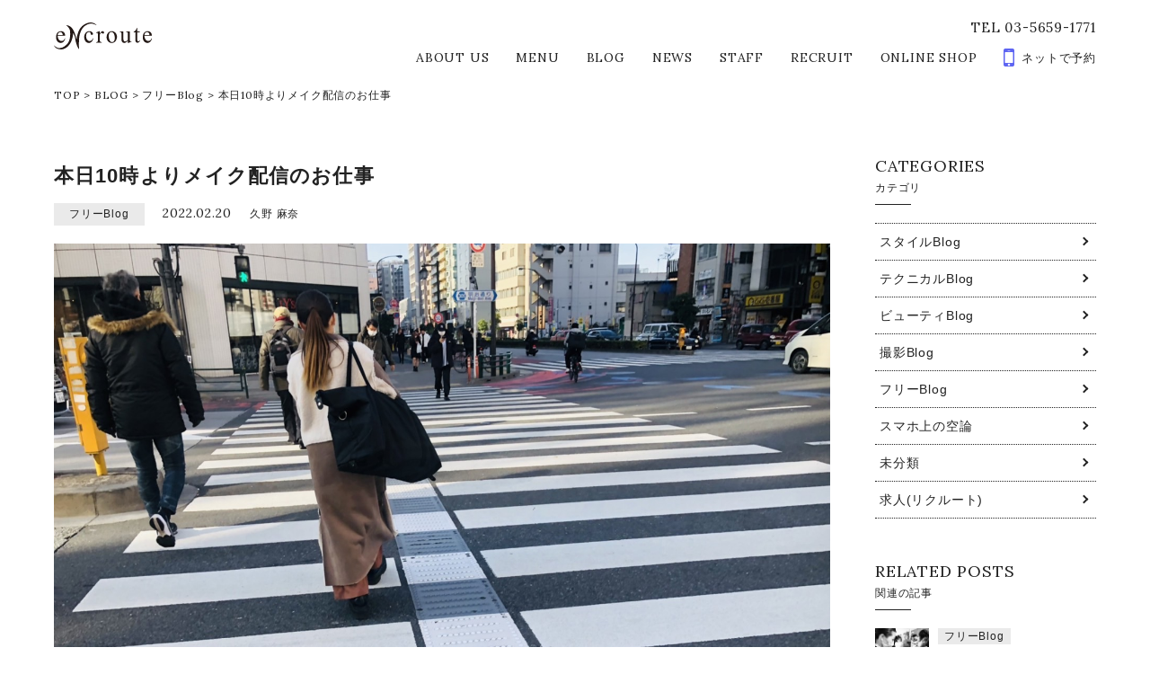

--- FILE ---
content_type: text/html; charset=UTF-8
request_url: https://en-croute.com/6507
body_size: 7678
content:
<!DOCTYPE html>
<html lang="ja">
<head>
	<meta charset="UTF-8">
	<meta http-equiv="X-UA-Compatible" content="IE=edge,chrome=1">
	<meta http-equiv="imagetoolbar" content="no">
	<meta name="copyright" content="COPYRIGHT &copy;eNcroute All Rights Reserved. ">
	
	<meta name="format-detection" content="telephone=no,address=no,email=no">
	<meta name="viewport" content="width=device-width,initial-scale=1.0">
	
	<link rel="stylesheet" href="https://maxcdn.bootstrapcdn.com/font-awesome/4.6.3/css/font-awesome.min.css">
	<link href="https://fonts.googleapis.com/css?family=Lora:400,700" rel="stylesheet">
	
	<link rel="stylesheet" href="https://en-croute.com/wp-content/themes/salontemp/css/slick.css">
	<link rel="stylesheet" href="https://en-croute.com/wp-content/themes/salontemp/css/slick-theme.css">
	<link rel="stylesheet" href="https://en-croute.com/wp-content/themes/salontemp/css/fontello.css">
	<link rel="stylesheet" href="https://en-croute.com/wp-content/themes/salontemp/style.css">
	
			<title>本日10時よりメイク配信のお仕事 | eNcroute | 葛西・西葛西・江戸川区の美容室 アンクルート</title>
	
	
		
	<!--[if lt IE 9]>
		<script src="https://cdnjs.cloudflare.com/ajax/libs/html5shiv/3.7.2/html5shiv.min.js"></script>
		<script src="https://cdnjs.cloudflare.com/ajax/libs/respond.js/1.4.2/respond.min.js"></script>
	<![endif]-->
	
<!-- All in One SEO Pack 3.2 によって Michael Torbert の Semper Fi Web Design[996,1055] -->
<meta name="robots" content="index,follow" />

<script type="application/ld+json" class="aioseop-schema">{"@context":"https://schema.org","@graph":[{"@type":"Organization","@id":"https://en-croute.com/#organization","url":"https://en-croute.com/","name":"eNcroute | \u845b\u897f\u30fb\u897f\u845b\u897f\u30fb\u6c5f\u6238\u5ddd\u533a\u306e\u7f8e\u5bb9\u5ba4 \u30a2\u30f3\u30af\u30eb\u30fc\u30c8","sameAs":[]},{"@type":"WebSite","@id":"https://en-croute.com/#website","url":"https://en-croute.com/","name":"eNcroute | \u845b\u897f\u30fb\u897f\u845b\u897f\u30fb\u6c5f\u6238\u5ddd\u533a\u306e\u7f8e\u5bb9\u5ba4 \u30a2\u30f3\u30af\u30eb\u30fc\u30c8","publisher":{"@id":"https://en-croute.com/#organization"}},{"@type":"WebPage","@id":"https://en-croute.com/6507#webpage","url":"https://en-croute.com/6507","inLanguage":"ja","name":"\u672c\u65e510\u6642\u3088\u308a\u30e1\u30a4\u30af\u914d\u4fe1\u306e\u304a\u4ed5\u4e8b","isPartOf":{"@id":"https://en-croute.com/#website"},"image":{"@type":"ImageObject","@id":"https://en-croute.com/6507#primaryimage","url":"https://en-croute.com/wp-content/uploads/2022/02/7AEAB6CE-DCFE-4968-80A9-1056B74CEED1.jpeg","width":1478,"height":1108},"primaryImageOfPage":{"@id":"https://en-croute.com/6507#primaryimage"},"datePublished":"2022-02-20T00:12:13+00:00","dateModified":"2022-02-20T00:12:13+00:00","description":"\u304a\u306f\u3088\u3046\u3054\u3056\u3044\u307e\u3059\u3002\r\n\r\n\u30a2\u30f3\u30af\u30eb\u30fc\u30c8\u306e\u4e45\u91ce\u3067\u3059\u3002\r\n\r\n\u5148\u3005\u9031\u306b\u5f15\u304d\u7d9a\u304d\u3001\u300eSHOWROOM\u300f\u306b\u3066\u672c\u65e5\uff11\uff10\u6642\u304b\u3089\u3001\u30a2\u30fc\u30c6\u30a3\u30b9\u30c8\u3055\u3093\u306e\u30e1\u30a4\u30af\u306e\u304a\u4ed5\u4e8b\u3067\u3059\u3002\r\n\r\n\u30e1\u30a4\u30af\u3057\u3066\u3044\u308b\u3068\u3053\u308d\u304c\u914d\u4fe1\u3055\u308c\u308b\u306e\u3067\u3001\u304a\u6642\u9593\u304c\u3042\u308b\u65b9\u306f\u662f\u975e\u3054\u89a7\u304f\u3060\u3055\u3044\u3002\r\n\r\n&nbsp;\r\n\r\n\u845b\u897f\u30fb\u7f8e\u5bb9\u5ba4\u30fbeNcroute\u30fb\u30a2\u30f3\u30af\u30eb\u30fc\u30c8\u30fb\u304f\u306e\u307e\u306a\u30fb\u30d8\u30a2\u30e1\u30a4\u30af"},{"@type":"Article","@id":"https://en-croute.com/6507#article","isPartOf":{"@id":"https://en-croute.com/6507#webpage"},"author":{"@id":"https://en-croute.com/author/mana#author"},"headline":"\u672c\u65e510\u6642\u3088\u308a\u30e1\u30a4\u30af\u914d\u4fe1\u306e\u304a\u4ed5\u4e8b","datePublished":"2022-02-20T00:12:13+00:00","dateModified":"2022-02-20T00:12:13+00:00","commentCount":0,"mainEntityOfPage":{"@id":"https://en-croute.com/6507#webpage"},"publisher":{"@id":"https://en-croute.com/#organization"},"articleSection":"\u30d5\u30ea\u30fcBlog, \u672a\u5206\u985e","image":{"@type":"ImageObject","@id":"https://en-croute.com/6507#primaryimage","url":"https://en-croute.com/wp-content/uploads/2022/02/7AEAB6CE-DCFE-4968-80A9-1056B74CEED1.jpeg","width":1478,"height":1108}},{"@type":"Person","@id":"https://en-croute.com/author/mana#author","name":"\u4e45\u91ce \u9ebb\u5948","sameAs":[],"image":{"@type":"ImageObject","@id":"https://en-croute.com/#personlogo","url":"https://secure.gravatar.com/avatar/c53f5fea98febe334e26ff6cb6222a66?s=96&d=mm&r=g","width":96,"height":96,"caption":"\u4e45\u91ce \u9ebb\u5948"}}]}</script>
<link rel="canonical" href="https://en-croute.com/6507" />
<meta property="og:title" content="本日10時よりメイク配信のお仕事 | eNcroute | 葛西・西葛西・江戸川区の美容室 アンクルート" />
<meta property="og:type" content="article" />
<meta property="og:url" content="https://en-croute.com/6507" />
<meta property="og:image" content="https://en-croute.com/wp-content/uploads/2022/02/7AEAB6CE-DCFE-4968-80A9-1056B74CEED1-1024x768.jpeg" />
<meta property="og:site_name" content="eNcroute | 葛西・江戸川区の美容室 アンクルート" />
<meta property="og:description" content="おはようございます。 アンクルートの久野です。 先々週に引き続き、『SHOWROOM』にて本日１０時から、アーティストさんのメイクのお仕事です。 メイクしているところが配信されるので、お時間がある方は是非ご覧ください。 葛西・美容室・eNcroute・アンクルート・くのまな・ヘアメイク" />
<meta property="article:published_time" content="2022-02-20T00:12:13Z" />
<meta property="article:modified_time" content="2022-02-20T00:12:13Z" />
<meta property="og:image:secure_url" content="https://en-croute.com/wp-content/uploads/2022/02/7AEAB6CE-DCFE-4968-80A9-1056B74CEED1-1024x768.jpeg" />
<meta name="twitter:card" content="summary" />
<meta name="twitter:title" content="本日10時よりメイク配信のお仕事 | eNcroute | 葛西・西葛西・江戸川区の美容室 アンクルート" />
<meta name="twitter:description" content="おはようございます。 アンクルートの久野です。 先々週に引き続き、『SHOWROOM』にて本日１０時から、アーティストさんのメイクのお仕事です。 メイクしているところが配信されるので、お時間がある方は是非ご覧ください。 葛西・美容室・eNcroute・アンクルート・くのまな・ヘアメイク" />
<meta name="twitter:image" content="https://en-croute.com/wp-content/uploads/2022/02/7AEAB6CE-DCFE-4968-80A9-1056B74CEED1-1024x768.jpeg" />
			<script type="text/javascript" >
				window.ga=window.ga||function(){(ga.q=ga.q||[]).push(arguments)};ga.l=+new Date;
				ga('create', 'UA-90867431-1', 'auto');
				// Plugins
				
				ga('send', 'pageview');
			</script>
			<script async src="https://www.google-analytics.com/analytics.js"></script>
			<!-- All in One SEO Pack -->
<link rel='dns-prefetch' href='//s0.wp.com' />
<link rel='dns-prefetch' href='//s.w.org' />
<link rel='stylesheet' id='yarppWidgetCss-css'  href='https://en-croute.com/wp-content/plugins/yet-another-related-posts-plugin/style/widget.css?ver=5.2.21' type='text/css' media='all' />
<link rel='stylesheet' id='wp-block-library-css'  href='https://en-croute.com/wp-includes/css/dist/block-library/style.min.css?ver=5.2.21' type='text/css' media='all' />
<link rel='stylesheet' id='contact-form-7-css'  href='https://en-croute.com/wp-content/plugins/contact-form-7/includes/css/styles.css?ver=5.1.3' type='text/css' media='all' />
<link rel='stylesheet' id='dashicons-css'  href='https://en-croute.com/wp-includes/css/dashicons.min.css?ver=5.2.21' type='text/css' media='all' />
<link rel='stylesheet' id='jetpack_css-css'  href='https://en-croute.com/wp-content/plugins/jetpack/css/jetpack.css?ver=6.3.7' type='text/css' media='all' />
<link rel='https://api.w.org/' href='https://en-croute.com/wp-json/' />
<link rel='prev' title='ミルクティーベージュ' href='https://en-croute.com/6464' />
<link rel='next' title='アシンメトリーカラー' href='https://en-croute.com/6461' />
<link rel="alternate" type="application/json+oembed" href="https://en-croute.com/wp-json/oembed/1.0/embed?url=https%3A%2F%2Fen-croute.com%2F6507" />
<link rel="alternate" type="text/xml+oembed" href="https://en-croute.com/wp-json/oembed/1.0/embed?url=https%3A%2F%2Fen-croute.com%2F6507&#038;format=xml" />
<link rel="apple-touch-icon" sizes="180x180" href="/wp-content/uploads/fbrfg/apple-touch-icon.png">
<link rel="icon" type="image/png" href="/wp-content/uploads/fbrfg/favicon-32x32.png" sizes="32x32">
<link rel="icon" type="image/png" href="/wp-content/uploads/fbrfg/favicon-16x16.png" sizes="16x16">
<link rel="manifest" href="/wp-content/uploads/fbrfg/manifest.json">
<link rel="mask-icon" href="/wp-content/uploads/fbrfg/safari-pinned-tab.svg" color="#5bbad5">
<link rel="shortcut icon" href="/wp-content/uploads/fbrfg/favicon.ico">
<meta name="msapplication-config" content="/wp-content/uploads/fbrfg/browserconfig.xml">
<meta name="theme-color" content="#ffffff">
<link rel='dns-prefetch' href='//v0.wordpress.com'/>
<style type='text/css'>img#wpstats{display:none}</style></head>
<body>
	<div id="fb-root"></div>
	<script>(function(d, s, id) {
	  var js, fjs = d.getElementsByTagName(s)[0];
	  if (d.getElementById(id)) return;
	  js = d.createElement(s); js.id = id;
	  js.src = "//connect.facebook.net/ja_JP/sdk.js#xfbml=1&version=v2.4";
	  fjs.parentNode.insertBefore(js, fjs);
	}(document, 'script', 'facebook-jssdk'));</script>
	<div id="barba-wrapper">
		<div class="barba-container">
			<header>
				<div id="header" class="cf">
					<div id="sp_header">
						<a href="tel:0356591771" class="phone_header"><i class="fa fa-phone" aria-hidden="true"></i>　電話で予約</a>
						<a href="https://beauty.hotpepper.jp/CSP/bt/reserve/?storeId=H000112429" class="web_header" target="_blank"><i class="fa fa-mobile" aria-hidden="true"></i>　WEBで予約</a>
					</div>
					<div class="header_inner cf">
						<h1><a href="https://en-croute.com">eNcroute｜葛西・江戸川区の美容室 アンクルート</a></h1>
						<div id="header_pc" class="lora400">
							<p class="header_pc_tel">TEL 03-5659-1771</p>
							<nav>
								<ul class="header_menu"><li id="menu-item-9" class="menu-item menu-item-type-post_type menu-item-object-page menu-item-9"><a href="https://en-croute.com/about">ABOUT US</a></li>
<li id="menu-item-6" class="menu-item menu-item-type-post_type menu-item-object-page menu-item-6"><a href="https://en-croute.com/menu">MENU</a></li>
<li id="menu-item-38" class="menu-item menu-item-type-post_type menu-item-object-page current_page_parent menu-item-38"><a href="https://en-croute.com/blog">BLOG</a></li>
<li id="menu-item-13" class="menu-item menu-item-type-post_type menu-item-object-page menu-item-13"><a href="https://en-croute.com/news">NEWS</a></li>
<li id="menu-item-30" class="menu-item menu-item-type-post_type menu-item-object-page menu-item-30"><a href="https://en-croute.com/staff">STAFF</a></li>
<li id="menu-item-514" class="menu-item menu-item-type-post_type menu-item-object-page menu-item-514"><a href="https://en-croute.com/recruit">RECRUIT</a></li>
<li id="menu-item-1665" class="menu-item menu-item-type-custom menu-item-object-custom menu-item-1665"><a target="_blank" rel="noopener noreferrer" href="https://en-croute.beauty-item.com/">ONLINE SHOP</a></li>
<li id="menu-item-10" class="last menu-item menu-item-type-custom menu-item-object-custom menu-item-10"><a target="_blank" rel="noopener noreferrer" href="https://beauty.hotpepper.jp/CSP/bt/reserve/?storeId=H000112429">ネットで予約</a></li>
</ul>							</nav>
						</div>
						
						<a id="menu-trigger">
							<span></span>
							<span></span>
							<span></span>
							<p class="lora400">MENU</p>
						</a>
					</div>
					<nav id="sp_header_menu" class="lora400">
						<ul class="sp_header_menu_inner"><li class="menu-item menu-item-type-post_type menu-item-object-page menu-item-9"><a href="https://en-croute.com/about">ABOUT US</a></li>
<li class="menu-item menu-item-type-post_type menu-item-object-page menu-item-6"><a href="https://en-croute.com/menu">MENU</a></li>
<li class="menu-item menu-item-type-post_type menu-item-object-page current_page_parent menu-item-38"><a href="https://en-croute.com/blog">BLOG</a></li>
<li class="menu-item menu-item-type-post_type menu-item-object-page menu-item-13"><a href="https://en-croute.com/news">NEWS</a></li>
<li class="menu-item menu-item-type-post_type menu-item-object-page menu-item-30"><a href="https://en-croute.com/staff">STAFF</a></li>
<li class="menu-item menu-item-type-post_type menu-item-object-page menu-item-514"><a href="https://en-croute.com/recruit">RECRUIT</a></li>
<li class="menu-item menu-item-type-custom menu-item-object-custom menu-item-1665"><a target="_blank" rel="noopener noreferrer" href="https://en-croute.beauty-item.com/">ONLINE SHOP</a></li>
<li class="last menu-item menu-item-type-custom menu-item-object-custom menu-item-10"><a target="_blank" rel="noopener noreferrer" href="https://beauty.hotpepper.jp/CSP/bt/reserve/?storeId=H000112429">ネットで予約</a></li>
</ul>					</nav>
				</div>
			</header>			
			<div class="hero_bottom_none"></div>
			
			<div id="bread">
				<div id="bread_inner" class="cf lora400">
					<nav>
<ul>
<li><a href="https://en-croute.com/" class="home">TOP</a></li>
<li>&gt;</li>
<li><a href="https://en-croute.com/blog/">BLOG</a></li>
<li>&gt;</li>
<li><a href="https://en-croute.com/category/free_cat">フリーBlog</a></li>
<li>&gt;</li>
<li>本日10時よりメイク配信のお仕事</li>
</ul>
</nav>
				</div>
			</div>
			<!-- bread -->
			
			<section class="content_wrap pd_bottom">
				<div class="content_wrap_inner">
					<main id="main">
						<div class="main_inner">
														<article class="post_single">
								<header class="post_header">
									<h1>本日10時よりメイク配信のお仕事</h1>
									<ul class="post_data">
										<li class="post_data_cat">フリーBlog</li>
										<li class="post_data_date lora400"><time datetime="2022-02-20">2022.02.20</time></li>
										<li class="post_data_auth">久野 麻奈</li>	
									</ul>
									<img width="1478" height="1108" src="https://en-croute.com/wp-content/uploads/2022/02/7AEAB6CE-DCFE-4968-80A9-1056B74CEED1.jpeg" class="fademove wp-post-image" alt="" />								</header>
								<div class="post_contents_wrap">
									<div class="post_contents">
										<p>おはようございます。</p>
<p>アンクルートの久野です。</p>
<p>先々週に引き続き、『SHOWROOM』にて本日１０時から、アーティストさんのメイクのお仕事です。</p>
<p>メイクしているところが配信されるので、お時間がある方は是非ご覧ください。</p>
<p>&nbsp;</p>
<p>葛西・美容室・eNcroute・アンクルート・くのまな・ヘアメイク</p>
									</div>
								</div>
								<div class="post_sns_wrap">
																		<div class="post_sns_wrap_left">
																		    <a href="https://en-croute.com/staff/staff_detail?user=mana" class="post_sns_auth">
											<div class="post_sns_auth_inner">
												<img src="https://en-croute.com/wp-content/uploads/2017/01/thum02.jpg" alt="久野 麻奈" class="">
												<div class="txt">
													<span class="tit">この記事の投稿者</span>
													<span class="pos">
														Director・goshel													</span>
													<span class="name">
														久野 麻奈													</span>
												</div>
												<span class="circle"></span>
											</div>
										</a>
																			
																				<a href="https://beauty.hotpepper.jp/CSP/bt/reserve/?storeId=H000112429&stylistId=T000117972" class="post_sns_reserve button reserve" target="_blank">
											久野 麻奈の<br>ご予約はこちらから
										</a>
																			</div>
									<div class="post_sns_wrap_right">
										<ul class="share_link lora400">
											<li class="li_face">
												<a href="http://www.facebook.com/share.php?u=https://en-croute.com/6507&t=本日10時よりメイク配信のお仕事" class="facebook" target="_blank">
													<i class="fa fa-facebook" aria-hidden="true"></i><br>
													<span>Share</span>
												</a>
											</li>
											<li class="li_twit">
												<a href="http://twitter.com/share?url=https://en-croute.com/6507&text=本日10時よりメイク配信のお仕事" class="twitter" target="_blank">
													<i class="fa fa-twitter" aria-hidden="true"></i><br>
													<span>Tweet</span>
												</a>
											</li>
											<li class="li_line">
												<a href="http://line.me/R/msg/text/?https://en-croute.com/6507%0D%0A本日10時よりメイク配信のお仕事" class="line" target="_blank">
													<i class="fa c-fa-line"></i><br>
													<span>Send</span>
												</a>
											</li>
										</ul>
										
										<div class="face_like">
																						<div class="left" style="background-image: url(https://en-croute.com/wp-content/uploads/2022/02/7AEAB6CE-DCFE-4968-80A9-1056B74CEED1.jpeg)">
											</div>
											<div class="right">
												<p>
													いいね！して最新記事を<br>
													チェックしよう！
												</p>
												<div class="fb-like" data-href="https://www.facebook.com/encroute1117/" data-layout="button_count" data-action="like" data-show-faces="false" data-share="false"></div>
											</div>
										</div>
									</div>
								</div>
							</article>
														
						</div>
					</main>
					<!-- main -->
					
										<aside id="side">
						<section class="side_posts">
							<h3 class="lora400">
								<span class="side_title_en">CATEGORIES</span>
								<span class="side_title_jp">カテゴリ</span>
							</h3>
							<ul class="side_cat">
									<li class="cat-item cat-item-8"><a href="https://en-croute.com/category/style_cat">スタイルBlog</a>
</li>
	<li class="cat-item cat-item-4"><a href="https://en-croute.com/category/tech_cat">テクニカルBlog</a>
</li>
	<li class="cat-item cat-item-6"><a href="https://en-croute.com/category/beauty_cat">ビューティBlog</a>
</li>
	<li class="cat-item cat-item-5"><a href="https://en-croute.com/category/photo_cat">撮影Blog</a>
</li>
	<li class="cat-item cat-item-9"><a href="https://en-croute.com/category/free_cat">フリーBlog</a>
</li>
	<li class="cat-item cat-item-7"><a href="https://en-croute.com/category/know_cat">スマホ上の空論</a>
</li>
	<li class="cat-item cat-item-1"><a href="https://en-croute.com/category/%e6%9c%aa%e5%88%86%e9%a1%9e">未分類</a>
</li>
	<li class="cat-item cat-item-10"><a href="https://en-croute.com/category/recruit_cat">求人(リクルート)</a>
</li>

								
							</ul>
						</section>
						
						<section class="side_posts">
							<h3 class="lora400">
								<span class="side_title_en">RELATED POSTS</span>
								<span class="side_title_jp">関連の記事</span>
							</h3>
							<div class='yarpp-related'>
  <ul class="blog_wrap_side">
    		<li>
			<article class="post fademove">
				<a href="https://en-croute.com/6583">
					<div class="post-image">
						<figure>
							<img width="500" height="500" src="https://en-croute.com/wp-content/uploads/2022/04/5D0DC990-3F7D-4CB4-8A59-49E82797C159-500x500.jpeg" class="attachment-post-thumbnail size-post-thumbnail wp-post-image" alt="" />						</figure>
						<p class="lora400">More</p>
					</div>
					<div class="post-data height_news">
						<ul>
							<li class="post-data-cat">フリーBlog</li>
							<li class="post-data-date lora400"><time datetime="2022.04.17">2022.04.17</time></li>
							<li class="post-data-auth">久野 麻奈</li>
						</ul>
						<h1>本日１０時より、メイクのお仕事</h1>
					</div>
				</a>
			</article>
		</li>
    		<li>
			<article class="post fademove">
				<a href="https://en-croute.com/6488">
					<div class="post-image">
						<figure>
							<img width="500" height="500" src="https://en-croute.com/wp-content/uploads/2022/02/970AA69E-69DE-4E7F-A013-8230F6B26C6D-500x500.jpeg" class="attachment-post-thumbnail size-post-thumbnail wp-post-image" alt="" />						</figure>
						<p class="lora400">More</p>
					</div>
					<div class="post-data height_news">
						<ul>
							<li class="post-data-cat">フリーBlog</li>
							<li class="post-data-date lora400"><time datetime="2022.02.06">2022.02.06</time></li>
							<li class="post-data-auth">久野 麻奈</li>
						</ul>
						<h1>本日１０時よりメイクのお仕事</h1>
					</div>
				</a>
			</article>
		</li>
    		<li>
			<article class="post fademove">
				<a href="https://en-croute.com/6641">
					<div class="post-image">
						<figure>
							<img width="500" height="500" src="https://en-croute.com/wp-content/uploads/2022/05/1ADA04EA-EB2F-4738-BCC3-2C7BE171C502-500x500.jpeg" class="attachment-post-thumbnail size-post-thumbnail wp-post-image" alt="" />						</figure>
						<p class="lora400">More</p>
					</div>
					<div class="post-data height_news">
						<ul>
							<li class="post-data-cat">フリーBlog</li>
							<li class="post-data-date lora400"><time datetime="2022.05.15">2022.05.15</time></li>
							<li class="post-data-auth">久野 麻奈</li>
						</ul>
						<h1>10時よりメイク配信のお仕事</h1>
					</div>
				</a>
			</article>
		</li>
    		<li>
			<article class="post fademove">
				<a href="https://en-croute.com/7031">
					<div class="post-image">
						<figure>
							<img width="500" height="500" src="https://en-croute.com/wp-content/uploads/2022/11/C3D8F410-212C-4EA9-8BB8-91ACA9A67D1B-500x500.jpeg" class="attachment-post-thumbnail size-post-thumbnail wp-post-image" alt="" />						</figure>
						<p class="lora400">More</p>
					</div>
					<div class="post-data height_news">
						<ul>
							<li class="post-data-cat">フリーBlog</li>
							<li class="post-data-date lora400"><time datetime="2022.11.20">2022.11.20</time></li>
							<li class="post-data-auth">久野 麻奈</li>
						</ul>
						<h1>ゴシェルとサロンワーク</h1>
					</div>
				</a>
			</article>
		</li>
      </ul>
</div>
						</section>						
						
						<section class="side_posts">
							<h3 class="lora400">
								<span class="side_title_en">STAFF</span>
								<span class="side_title_jp">スタッフ</span>
							</h3>
														<ul class="staff_wrap_side">
																							
																							    <li>
									<a href="https://en-croute.com/staff/staff_detail?user=masae" class="fademove">
										<div class="staff-image">
											<figure>
												<img src="https://en-croute.com/wp-content/uploads/2017/01/thum06.jpg" alt="">
											</figure>
											<p class="lora400">More</p>
										</div>
										<div class="staff-data">
											<span class="staff_position">Kimono stylist</span>
											<span class="staff_name">小川 政恵</span>
										</div>
									</a>
								</li>
																								
							    								
																							    <li>
									<a href="https://en-croute.com/staff/staff_detail?user=mana" class="fademove">
										<div class="staff-image">
											<figure>
												<img src="https://en-croute.com/wp-content/uploads/2017/01/thum02.jpg" alt="">
											</figure>
											<p class="lora400">More</p>
										</div>
										<div class="staff-data">
											<span class="staff_position">Director・goshel</span>
											<span class="staff_name">久野 麻奈</span>
										</div>
									</a>
								</li>
																								
							    								
																							    <li>
									<a href="https://en-croute.com/staff/staff_detail?user=info" class="fademove">
										<div class="staff-image">
											<figure>
												<img src="https://en-croute.com/wp-content/uploads/2017/01/menber_logo2.png" alt="">
											</figure>
											<p class="lora400">More</p>
										</div>
										<div class="staff-data">
											<span class="staff_position">eNcroute</span>
											<span class="staff_name">アンクルート</span>
										</div>
									</a>
								</li>
																								
							    								
																
							    								
																
							    								
																							    <li>
									<a href="https://en-croute.com/staff/staff_detail?user=yuina" class="fademove">
										<div class="staff-image">
											<figure>
												<img src="https://en-croute.com/wp-content/uploads/2017/01/thum05.jpg" alt="">
											</figure>
											<p class="lora400">More</p>
										</div>
										<div class="staff-data">
											<span class="staff_position">Stylist・goshel</span>
											<span class="staff_name">森 優依奈</span>
										</div>
									</a>
								</li>
																								
							    								
																							    <li>
									<a href="https://en-croute.com/staff/staff_detail?user=shinobu" class="fademove">
										<div class="staff-image">
											<figure>
												<img src="https://en-croute.com/wp-content/uploads/2017/01/thum03.jpg" alt="">
											</figure>
											<p class="lora400">More</p>
										</div>
										<div class="staff-data">
											<span class="staff_position">TopStylist</span>
											<span class="staff_name">小谷野 忍</span>
										</div>
									</a>
								</li>
																								
							    								
																
							    								
																							    <li>
									<a href="https://en-croute.com/staff/staff_detail?user=kousuke" class="fademove">
										<div class="staff-image">
											<figure>
												<img src="https://en-croute.com/wp-content/uploads/2021/11/thum-hirayama.jpg" alt="">
											</figure>
											<p class="lora400">More</p>
										</div>
										<div class="staff-data">
											<span class="staff_position">占術師・心の解説者®︎・資生堂外部講師</span>
											<span class="staff_name">平山 紘介 コウスケさん</span>
										</div>
									</a>
								</li>
																								
							    														</ul>
							<a href="https://en-croute.com/staff/" class="lora400 button">READ MORE</a>
						</section>
						
					</aside>
					<!-- side -->					
					
				</div>
			</section>
			
<!--
			<section class="content_wrap pd_line">
				<div class="content_wrap_inner line_wrap">
					<h4>
						LINEに登録して<br class="sp_img">
						予約やお得な情報をチェック
					</h4>
					<p>
						サロンの予約がLINEでできます。<br>
						お得なキャンペーン情報も<br class="sp_img">
						お届けします。
					</p>
					<a href="" class="button line_button" target="_blank"><i class="fa c-fa-line"></i>友だち追加</a>
				</div>
			</section>
-->
			
			<section class="content_wrap pd_sp">
				<div class="content_wrap_inner">
					<h3 class="title_h3">
						<span class="title_h3_en lora400">ACCESS</span>
						<span class="title_h3_jp">アクセス</span>
					</h3>
				</div>
				<div class="access_wrap">
					<h4 class="lora400">eNcroute &amp; goshel</h4>
					<ul>
						<li>
							<h5 class="lora400">ADDRESS</h5>
							<p>
								〒134-0083<br>
								東京都江戸川区中葛西3-27-1<br>
								ハイメゾン葛西1F
							</p>
						</li>
						<li>
							<h5 class="lora400">CONTACT</h5>
							<p>
								Tel. 03-5659-1771<br>
								Mail. <a href="mailto:info@en-croute.com">info@en-croute.com</a>
							</p>
						</li>
						<li>
							<h5 class="lora400">OPEN</h5>
							<p>
								10：00～20：00（定休日はNEWSに記載）<br>
								CUT　最終受付19：00<br>
								カラーリング　最終受付18：30<br>
								特殊パーマ類　最終受付18：00
							</p>
						</li>
					</ul>
				</div>
			</section>
			<div id="map"></div>
			<footer >
				<div id="footer">
					<div id="footer_inner">
						<p class="lora400 sitemap_title">SITE MAP</p>
						<nav>
							<ul id="footer_nav" class="lora400"><li id="menu-item-15" class="menu-item menu-item-type-post_type menu-item-object-page menu-item-15"><a href="https://en-croute.com/about">ABOUT</a></li>
<li id="menu-item-16" class="menu-item menu-item-type-post_type menu-item-object-page menu-item-16"><a href="https://en-croute.com/menu">MENU</a></li>
<li id="menu-item-39" class="menu-item menu-item-type-post_type menu-item-object-page current_page_parent menu-item-39"><a href="https://en-croute.com/blog">BLOG</a></li>
<li id="menu-item-14" class="menu-item menu-item-type-post_type menu-item-object-page menu-item-14"><a href="https://en-croute.com/news">NEWS</a></li>
<li id="menu-item-29" class="menu-item menu-item-type-post_type menu-item-object-page menu-item-29"><a href="https://en-croute.com/staff">STAFF</a></li>
<li id="menu-item-513" class="menu-item menu-item-type-post_type menu-item-object-page menu-item-513"><a href="https://en-croute.com/recruit">RECRUIT</a></li>
<li id="menu-item-1667" class="menu-item menu-item-type-custom menu-item-object-custom menu-item-1667"><a target="_blank" rel="noopener noreferrer" href="https://en-croute.beauty-item.com/">ONLINE SHOP</a></li>
</ul>							
							<ul id="footer_sns">
								<li>
									<a href="https://www.facebook.com/croute.en.7" target="_blank">
										<i class="fa fa-facebook" aria-hidden="true"></i>
									</a>
								</li>
<!--
								<li>
									<a href="" target="_blank">
										<i class="fa fa-twitter" aria-hidden="true"></i>
									</a>
								</li>
-->
								<li>
									<a href="https://www.instagram.com/encroute1117/" target="_blank">
										<i class="fa fa-instagram" aria-hidden="true"></i>
									</a>
								</li>
<!--
								<li>
									<a href="" target="_blank">
										<i class="fa fa-youtube-play" aria-hidden="true"></i>
									</a>
								</li>
-->
							</ul>
						</nav>
					</div>
					<p class="footer_copy">
						<small class="lora400">
							&copy;EAST INCEPTION All Rights Reserved.
						</small>
					</p>
				</div>
			</footer>
			
			<script type='text/javascript'>
				//アナリティクス
								
				function jetAna() {
					
					_stq = window._stq || [];
					_stq.push([ 'view', {v:'ext',j:'1:4.5',blog:'123112051',post:'6507',tz:'9',srv:'en-croute.com'} ]);
					_stq.push([ 'clickTrackerInit', '123112051', '6507' ]);
				}
			</script>
			
		</div>
		<!-- barba-container -->
	</div>
	<!-- barba-wrapper -->
	<script src="https://maps.googleapis.com/maps/api/js?key=AIzaSyDi7e1UA5hzEd7RUQ7Ka7inU8SdlGszGu0"></script>
	<script src="//ajax.googleapis.com/ajax/libs/jquery/1.11.2/jquery.min.js"></script>
	<script src="https://npmcdn.com/imagesloaded@4.1/imagesloaded.pkgd.min.js"></script>
	<script src="https://cdnjs.cloudflare.com/ajax/libs/gsap/1.17.0/TweenMax.min.js"></script>
	
	<script type="text/javascript" src="https://en-croute.com/wp-content/themes/salontemp/js/jquery.heightLine.js"></script>
	<script type="text/javascript" src="https://en-croute.com/wp-content/themes/salontemp/js/jquery.inview.min.js"></script>
	<script type="text/javascript" src="https://en-croute.com/wp-content/themes/salontemp/js/slick.min.js"></script>
	<script type="text/javascript" src="https://en-croute.com/wp-content/themes/salontemp/js/barba.min.js"></script>
	<script type="text/javascript" src="https://en-croute.com/wp-content/themes/salontemp/js/common.js"></script>
	<link rel='stylesheet' id='yarppRelatedCss-css'  href='https://en-croute.com/wp-content/plugins/yet-another-related-posts-plugin/style/related.css?ver=5.2.21' type='text/css' media='all' />
<script type='text/javascript' src='https://s0.wp.com/wp-content/js/devicepx-jetpack.js?ver=202604'></script>
<script type='text/javascript' src='https://en-croute.com/wp-includes/js/wp-embed.min.js?ver=5.2.21'></script>
<script type='text/javascript' src='https://stats.wp.com/e-202604.js' async='async' defer='defer'></script>
<script type='text/javascript'>
	_stq = window._stq || [];
	_stq.push([ 'view', {v:'ext',j:'1:6.3.7',blog:'123112051',post:'6507',tz:'9',srv:'en-croute.com'} ]);
	_stq.push([ 'clickTrackerInit', '123112051', '6507' ]);
</script>
</body>
</html>

--- FILE ---
content_type: image/svg+xml
request_url: https://en-croute.com/wp-content/themes/salontemp/images/common/logo.svg
body_size: 1714
content:
<?xml version="1.0" encoding="utf-8"?>
<!-- Generator: Adobe Illustrator 16.0.0, SVG Export Plug-In . SVG Version: 6.00 Build 0)  -->
<!DOCTYPE svg PUBLIC "-//W3C//DTD SVG 1.1//EN" "http://www.w3.org/Graphics/SVG/1.1/DTD/svg11.dtd">
<svg version="1.1" id="レイヤー_1" xmlns="http://www.w3.org/2000/svg" xmlns:xlink="http://www.w3.org/1999/xlink" x="0px"
	 y="0px" width="109px" height="30px" viewBox="0 0 109 30" enable-background="new 0 0 109 30" xml:space="preserve">
<g>
	<path fill="#231815" d="M4.202,14.725c0,2.761,1.394,5.859,4.317,5.859c1.934,0,2.979-1.161,3.595-2.959l0.404,0.274
		c-0.457,2.549-2.199,4.9-4.91,4.9c-2.923,0-5.229-2.574-5.229-6.361c0-3.57,1.744-6.778,5.551-6.778
		c2.762,0,4.587,2.072,4.587,5.064H4.202 M9.781,13.89c0-1.714-0.831-3.233-2.734-3.233c-1.583,0-2.709,1.63-2.817,3.233H9.781z"/>
	<path fill="#231815" d="M43.85,17.709c-0.457,2.571-2.28,5.091-4.989,5.091c-3.032,0-5.125-2.823-5.125-6.614
		c0-3.98,2.737-6.525,5.74-6.525c1.584,0,4.023,1.076,4.023,2.988c0,0.718-0.508,1.132-1.179,1.132c-1.101,0-1.394-0.579-1.5-1.575
		c-0.082-1.08-0.726-1.604-1.771-1.604c-2.308,0-3.219,2.402-3.219,4.453c0,2.381,1.181,5.641,3.915,5.641
		c1.933,0,3.114-1.465,3.73-3.18L43.85,17.709z"/>
	<path fill="#231815" d="M51.092,12.315h0.054c0.591-0.996,1.608-2.655,3.03-2.655c0.805,0,1.691,0.607,1.691,1.52
		c0,0.638-0.511,1.245-1.153,1.245c-0.858,0-1.315-0.912-1.906-0.912c-0.616,0-1.475,1.549-1.715,2.073v5.2
		c0,2.241,0,3.127,2.227,3.127v0.495h-6.252v-0.495c1.236-0.029,1.853-0.223,1.853-1.856v-6.745c0-1.883-0.565-1.883-0.939-1.883
		c-0.295,0-0.644,0.109-0.914,0.224l-0.186-0.473l3.621-1.52h0.59V12.315z"/>
	<path fill="#231815" d="M70.19,15.937c0,2.85-1.719,6.863-5.955,6.863c-3.407,0-5.633-3.127-5.633-6.449
		c0-3.398,2.308-6.69,5.819-6.69C67.775,9.66,70.19,12.563,70.19,15.937 M61.043,15.164c0,2.38,0.832,6.694,3.809,6.694
		c2.441,0,2.898-2.819,2.898-4.757c0-2.406-0.805-6.501-3.785-6.501C62.654,10.601,61.043,11.623,61.043,15.164z"/>
	<path fill="#231815" d="M84.489,19.148c0,1.879,0.562,1.879,0.939,1.879c0.293,0,0.644-0.11,0.911-0.224l0.187,0.473L82.904,22.8
		h-0.589v-2.629C81.137,21.5,80.01,22.8,78.239,22.8c-1.985,0-3.059-1.743-3.059-4.068v-6.032c0-1.685-0.188-2.099-1.987-2.157
		v-0.494h4.161v8.6c0,1.549,0.644,2.49,2.01,2.49c1.101,0,2.226-0.993,2.951-1.77v-6.669c0-1.685-0.188-2.099-1.984-2.157v-0.494
		h4.158V19.148z"/>
	<path fill="#231815" d="M95.623,10.048v0.996h-2.817v7.604c0,1.135,0,2.38,1.26,2.38c0.589,0,1.207-0.527,1.396-1.103h0.537
		c-0.486,1.352-1.584,2.651-3.087,2.651c-0.857,0-2.279-0.582-2.279-2.959v-8.573h-1.878v-0.553
		c1.477-0.637,2.656-1.967,3.647-4.512h0.404v4.068H95.623z"/>
	<path fill="#231815" d="M100.745,14.725c0,2.761,1.394,5.859,4.317,5.859c1.934,0,2.979-1.161,3.595-2.959l0.403,0.274
		c-0.457,2.549-2.201,4.9-4.909,4.9c-2.924,0-5.231-2.574-5.231-6.361c0-3.57,1.742-6.778,5.554-6.778
		c2.763,0,4.587,2.072,4.587,5.064H100.745 M106.324,13.89c0-1.714-0.833-3.233-2.734-3.233c-1.583,0-2.711,1.63-2.817,3.233
		H106.324z"/>
	<path fill="#231815" d="M13.625,2.995c0,0,4.106,3.152,4.369,6.485c0.261,3.333,0.73,10.701-3.844,15.132
		c-5.766,5.585-10.135,3.691-11.182,3.062c-1.05-0.627-2.907-2.11-2.907-2.11s0.484,1.231,1.945,2.561
		c0.747,0.677,5.679,3.694,11.181,0.271c8.162-5.076,8.127-16.483,8.127-16.483s1.922,2.432,2.358,5.673
		c0.437,3.244,0,1.08,1.136,5.405c1.135,4.325,3.231,6.849,3.231,6.849s-0.26-3.425-0.172-6.307c0.081-2.729-0.35-8.83,2.619-14.773
		c2.941-5.885,8.037-7.566,11.621-7.479c1.764,0.045,5.677,1.891,5.677,1.891S44.552-0.7,39.484,0.112
		c-3.111,0.494-9.522,2.883-12.144,10.086c-2.621,7.207-1.92,9.73-1.92,9.73s-1.485-8.287-4.719-12.88
		C17.728,2.819,13.625,2.995,13.625,2.995z"/>
</g>
</svg>


--- FILE ---
content_type: text/plain
request_url: https://www.google-analytics.com/j/collect?v=1&_v=j102&a=1062274329&t=pageview&_s=1&dl=https%3A%2F%2Fen-croute.com%2F6507&ul=en-us%40posix&dt=%E6%9C%AC%E6%97%A510%E6%99%82%E3%82%88%E3%82%8A%E3%83%A1%E3%82%A4%E3%82%AF%E9%85%8D%E4%BF%A1%E3%81%AE%E3%81%8A%E4%BB%95%E4%BA%8B%20%7C%20eNcroute%20%7C%20%E8%91%9B%E8%A5%BF%E3%83%BB%E8%A5%BF%E8%91%9B%E8%A5%BF%E3%83%BB%E6%B1%9F%E6%88%B8%E5%B7%9D%E5%8C%BA%E3%81%AE%E7%BE%8E%E5%AE%B9%E5%AE%A4%20%E3%82%A2%E3%83%B3%E3%82%AF%E3%83%AB%E3%83%BC%E3%83%88&sr=1280x720&vp=1280x720&_u=IEBAAEABAAAAACAAI~&jid=1854081292&gjid=36369832&cid=1828085759.1768893205&tid=UA-90867431-1&_gid=1598562629.1768893205&_r=1&_slc=1&z=1000498331
body_size: -450
content:
2,cG-JCCGJESPF9